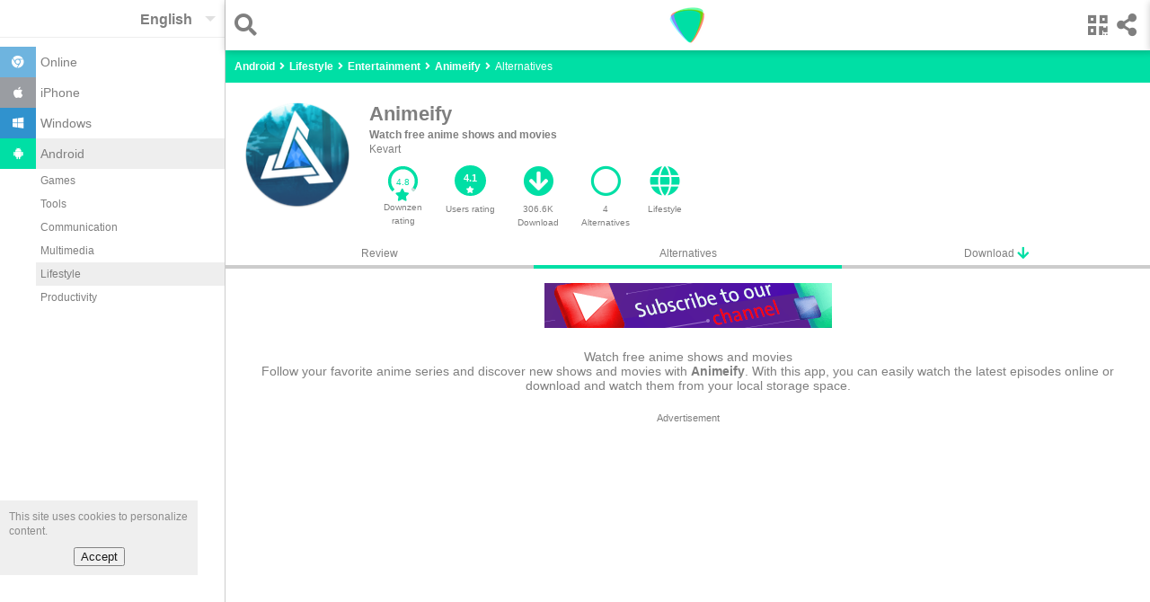

--- FILE ---
content_type: text/html
request_url: https://downzen.com/en/android/animeify/alternatives/
body_size: 12916
content:
<!DOCTYPE html><html dir="ltr" i-amphtml-layout="" i-amphtml-no-boilerplate="" lang="en" transformed="self;v=1" ⚡=""><head><style amp-runtime="" i-amphtml-version="012007242032002">html{overflow-x:hidden!important}html.i-amphtml-fie{height:100%!important;width:100%!important}html:not([amp4ads]),html:not([amp4ads]) body{height:auto!important}html:not([amp4ads]) body{margin:0!important}body{-webkit-text-size-adjust:100%;-moz-text-size-adjust:100%;-ms-text-size-adjust:100%;text-size-adjust:100%}html.i-amphtml-singledoc.i-amphtml-embedded{-ms-touch-action:pan-y pinch-zoom;touch-action:pan-y pinch-zoom}html.i-amphtml-fie>body,html.i-amphtml-singledoc>body{overflow:visible!important}html.i-amphtml-fie:not(.i-amphtml-inabox)>body,html.i-amphtml-singledoc:not(.i-amphtml-inabox)>body{position:relative!important}html.i-amphtml-ios-embed-legacy>body{overflow-x:hidden!important;overflow-y:auto!important;position:absolute!important}html.i-amphtml-ios-embed{overflow-y:auto!important;position:static}#i-amphtml-wrapper{overflow-x:hidden!important;overflow-y:auto!important;position:absolute!important;top:0!important;left:0!important;right:0!important;bottom:0!important;margin:0!important;display:block!important}html.i-amphtml-ios-embed.i-amphtml-ios-overscroll,html.i-amphtml-ios-embed.i-amphtml-ios-overscroll>#i-amphtml-wrapper{-webkit-overflow-scrolling:touch!important}#i-amphtml-wrapper>body{position:relative!important;border-top:1px solid transparent!important}#i-amphtml-wrapper+body{visibility:visible}#i-amphtml-wrapper+body .i-amphtml-lightbox-element,#i-amphtml-wrapper+body[i-amphtml-lightbox]{visibility:hidden}#i-amphtml-wrapper+body[i-amphtml-lightbox] .i-amphtml-lightbox-element{visibility:visible}#i-amphtml-wrapper.i-amphtml-scroll-disabled,.i-amphtml-scroll-disabled{overflow-x:hidden!important;overflow-y:hidden!important}amp-instagram{padding:54px 0px 0px!important;background-color:#fff}amp-iframe iframe{box-sizing:border-box!important}[amp-access][amp-access-hide]{display:none}[subscriptions-dialog],body:not(.i-amphtml-subs-ready) [subscriptions-action],body:not(.i-amphtml-subs-ready) [subscriptions-section]{display:none!important}amp-experiment,amp-live-list>[update]{display:none}amp-list[resizable-children]>.i-amphtml-loading-container.amp-hidden{display:none!important}amp-list [fetch-error],amp-list[load-more] [load-more-button],amp-list[load-more] [load-more-end],amp-list[load-more] [load-more-failed],amp-list[load-more] [load-more-loading]{display:none}amp-list[diffable] div[role=list]{display:block}amp-story-page,amp-story[standalone]{min-height:1px!important;display:block!important;height:100%!important;margin:0!important;padding:0!important;overflow:hidden!important;width:100%!important}amp-story[standalone]{background-color:#202125!important;position:relative!important}amp-story-page{background-color:#757575}amp-story .amp-active>div,amp-story .i-amphtml-loader-background{display:none!important}amp-story-page:not(:first-of-type):not([distance]):not([active]){transform:translateY(1000vh)!important}amp-autocomplete{position:relative!important;display:inline-block!important}amp-autocomplete>input,amp-autocomplete>textarea{padding:0.5rem;border:1px solid rgba(0,0,0,0.33)}.i-amphtml-autocomplete-results,amp-autocomplete>input,amp-autocomplete>textarea{font-size:1rem;line-height:1.5rem}[amp-fx^=fly-in]{visibility:hidden}amp-script[nodom]{position:fixed!important;top:0!important;width:1px!important;height:1px!important;overflow:hidden!important;visibility:hidden} /*# sourceURL=/css/ampdoc.css*/[hidden]{display:none!important}.i-amphtml-element{display:inline-block}.i-amphtml-blurry-placeholder{transition:opacity 0.3s cubic-bezier(0.0,0.0,0.2,1)!important;pointer-events:none}[layout=nodisplay]:not(.i-amphtml-element){display:none!important}.i-amphtml-layout-fixed,[layout=fixed][width][height]:not(.i-amphtml-layout-fixed){display:inline-block;position:relative}.i-amphtml-layout-responsive,[layout=responsive][width][height]:not(.i-amphtml-layout-responsive),[width][height][heights]:not([layout]):not(.i-amphtml-layout-responsive),[width][height][sizes]:not([layout]):not(.i-amphtml-layout-responsive){display:block;position:relative}.i-amphtml-layout-intrinsic,[layout=intrinsic][width][height]:not(.i-amphtml-layout-intrinsic){display:inline-block;position:relative;max-width:100%}.i-amphtml-layout-intrinsic .i-amphtml-sizer{max-width:100%}.i-amphtml-intrinsic-sizer{max-width:100%;display:block!important}.i-amphtml-layout-container,.i-amphtml-layout-fixed-height,[layout=container],[layout=fixed-height][height]:not(.i-amphtml-layout-fixed-height){display:block;position:relative}.i-amphtml-layout-fill,.i-amphtml-layout-fill.i-amphtml-notbuilt,[layout=fill]:not(.i-amphtml-layout-fill),body noscript>*{display:block;overflow:hidden!important;position:absolute;top:0;left:0;bottom:0;right:0}body noscript>*{position:absolute!important;width:100%;height:100%;z-index:2}body noscript{display:inline!important}.i-amphtml-layout-flex-item,[layout=flex-item]:not(.i-amphtml-layout-flex-item){display:block;position:relative;-ms-flex:1 1 auto;flex:1 1 auto}.i-amphtml-layout-fluid{position:relative}.i-amphtml-layout-size-defined{overflow:hidden!important}.i-amphtml-layout-awaiting-size{position:absolute!important;top:auto!important;bottom:auto!important}i-amphtml-sizer{display:block!important}@supports (aspect-ratio:1/1){i-amphtml-sizer.i-amphtml-disable-ar{display:none!important}}.i-amphtml-blurry-placeholder,.i-amphtml-fill-content{display:block;height:0;max-height:100%;max-width:100%;min-height:100%;min-width:100%;width:0;margin:auto}.i-amphtml-layout-size-defined .i-amphtml-fill-content{position:absolute;top:0;left:0;bottom:0;right:0}.i-amphtml-replaced-content,.i-amphtml-screen-reader{padding:0!important;border:none!important}.i-amphtml-screen-reader{position:fixed!important;top:0px!important;left:0px!important;width:4px!important;height:4px!important;opacity:0!important;overflow:hidden!important;margin:0!important;display:block!important;visibility:visible!important}.i-amphtml-screen-reader~.i-amphtml-screen-reader{left:8px!important}.i-amphtml-screen-reader~.i-amphtml-screen-reader~.i-amphtml-screen-reader{left:12px!important}.i-amphtml-screen-reader~.i-amphtml-screen-reader~.i-amphtml-screen-reader~.i-amphtml-screen-reader{left:16px!important}.i-amphtml-unresolved{position:relative;overflow:hidden!important}.i-amphtml-select-disabled{-webkit-user-select:none!important;-ms-user-select:none!important;user-select:none!important}.i-amphtml-notbuilt,[layout]:not(.i-amphtml-element),[width][height][heights]:not([layout]):not(.i-amphtml-element),[width][height][sizes]:not([layout]):not(.i-amphtml-element){position:relative;overflow:hidden!important;color:transparent!important}.i-amphtml-notbuilt:not(.i-amphtml-layout-container)>*,[layout]:not([layout=container]):not(.i-amphtml-element)>*,[width][height][heights]:not([layout]):not(.i-amphtml-element)>*,[width][height][sizes]:not([layout]):not(.i-amphtml-element)>*{display:none}amp-img:not(.i-amphtml-element)[i-amphtml-ssr]>img.i-amphtml-fill-content{display:block}.i-amphtml-notbuilt:not(.i-amphtml-layout-container),[layout]:not([layout=container]):not(.i-amphtml-element),[width][height][heights]:not([layout]):not(.i-amphtml-element),[width][height][sizes]:not([layout]):not(.i-amphtml-element){color:transparent!important;line-height:0!important}.i-amphtml-ghost{visibility:hidden!important}.i-amphtml-element>[placeholder],[layout]:not(.i-amphtml-element)>[placeholder],[width][height][heights]:not([layout]):not(.i-amphtml-element)>[placeholder],[width][height][sizes]:not([layout]):not(.i-amphtml-element)>[placeholder]{display:block;line-height:normal}.i-amphtml-element>[placeholder].amp-hidden,.i-amphtml-element>[placeholder].hidden{visibility:hidden}.i-amphtml-element:not(.amp-notsupported)>[fallback],.i-amphtml-layout-container>[placeholder].amp-hidden,.i-amphtml-layout-container>[placeholder].hidden{display:none}.i-amphtml-layout-size-defined>[fallback],.i-amphtml-layout-size-defined>[placeholder]{position:absolute!important;top:0!important;left:0!important;right:0!important;bottom:0!important;z-index:1}amp-img.i-amphtml-ssr:not(.i-amphtml-element)>[placeholder]{z-index:auto}.i-amphtml-notbuilt>[placeholder]{display:block!important}.i-amphtml-hidden-by-media-query{display:none!important}.i-amphtml-element-error{background:red!important;color:#fff!important;position:relative!important}.i-amphtml-element-error:before{content:attr(error-message)}i-amp-scroll-container,i-amphtml-scroll-container{position:absolute;top:0;left:0;right:0;bottom:0;display:block}i-amp-scroll-container.amp-active,i-amphtml-scroll-container.amp-active{overflow:auto;-webkit-overflow-scrolling:touch}.i-amphtml-loading-container{display:block!important;pointer-events:none;z-index:1}.i-amphtml-notbuilt>.i-amphtml-loading-container{display:block!important}.i-amphtml-loading-container.amp-hidden{visibility:hidden}.i-amphtml-element>[overflow]{cursor:pointer;position:relative;z-index:2;visibility:hidden;display:initial;line-height:normal}.i-amphtml-layout-size-defined>[overflow]{position:absolute}.i-amphtml-element>[overflow].amp-visible{visibility:visible}template{display:none!important}.amp-border-box,.amp-border-box *,.amp-border-box :after,.amp-border-box :before{box-sizing:border-box}amp-pixel{display:none!important}amp-analytics,amp-auto-ads,amp-story-auto-ads{position:fixed!important;top:0!important;width:1px!important;height:1px!important;overflow:hidden!important;visibility:hidden}html.i-amphtml-fie>amp-analytics{position:initial!important}[visible-when-invalid]:not(.visible),form [submit-error],form [submit-success],form [submitting]{display:none}amp-accordion{display:block!important}@media (min-width:1px){:where(amp-accordion>section)>:first-child{margin:0;background-color:#efefef;padding-right:20px;border:1px solid #dfdfdf}:where(amp-accordion>section)>:last-child{margin:0}}amp-accordion>section{float:none!important}amp-accordion>section>*{float:none!important;display:block!important;overflow:hidden!important;position:relative!important}amp-accordion,amp-accordion>section{margin:0}amp-accordion:not(.i-amphtml-built)>section>:last-child{display:none!important}amp-accordion:not(.i-amphtml-built)>section[expanded]>:last-child{display:block!important} /*# sourceURL=/css/ampshared.css*/</style><meta charset="utf-8"/><meta content="width=device-width" name="viewport"/><meta content="Downzen.com" property="og:site_name"/><meta content="en" property="og:locale"/><meta content="122244688190484" property="fb:app_id"/><meta content="all" name="robots"/><link href="/favicon.ico" rel="shortcut icon" type="image/x-icon"/><link href="/favicon.ico" rel="icon" type="image/x-icon"/><link href="/apple-icon-57x57.png" rel="apple-touch-icon" sizes="57x57"/><link href="/apple-icon-60x60.png" rel="apple-touch-icon" sizes="60x60"/><link href="/apple-icon-72x72.png" rel="apple-touch-icon" sizes="72x72"/><link href="/apple-icon-76x76.png" rel="apple-touch-icon" sizes="76x76"/><link href="/apple-icon-114x114.png" rel="apple-touch-icon" sizes="114x114"/><link href="/apple-icon-120x120.png" rel="apple-touch-icon" sizes="120x120"/><link href="/apple-icon-144x144.png" rel="apple-touch-icon" sizes="144x144"/><link href="/apple-icon-152x152.png" rel="apple-touch-icon" sizes="152x152"/><link href="/apple-icon-180x180.png" rel="apple-touch-icon" sizes="180x180"/><link href="/android-icon-192x192.png" rel="icon" sizes="192x192" type="image/png"/><link href="/favicon-32x32.png" rel="icon" sizes="32x32" type="image/png"/><link href="/favicon-96x96.png" rel="icon" sizes="96x96" type="image/png"/><link href="/favicon-16x16.png" rel="icon" sizes="16x16" type="image/png"/><link href="/manifest.json" rel="manifest"/><meta content="#ffffff" name="msapplication-TileColor"/><meta content="/ms-icon-144x144.png" name="msapplication-TileImage"/><meta content="#ffffff" name="theme-color"/><link href="/opensearch_en.xml" rel="search" title="Downzen.com" type="application/opensearchdescription+xml"/><link href="/en/android/animeify/alternatives/" rel="canonical" type="text/html"/><link href="/android/animeify/alternatives/" hreflang="ar" rel="alternate" type="text/html"/><link href="/en/android/animeify/alternatives/" hreflang="en" rel="alternate" type="text/html"/><link href="/fr/android/animeify/alternatives/" hreflang="fr" rel="alternate" type="text/html"/><link href="/de/android/animeify/alternatives/" hreflang="de" rel="alternate" type="text/html"/><link href="/es/android/animeify/alternatives/" hreflang="es" rel="alternate" type="text/html"/><title>Alternatives for Animeify on Android</title><meta content="Alternatives for Animeify Follow your favorite anime series and discover new shows and movies with Animeify. With this app, you can easily watch the latest episodes online or download and watch them from your local storage space." name="description"/><meta content="Alternatives for Animeify on Android" property="og:title"/><meta content="Alternatives for Animeify Follow your favorite anime series and discover new shows and movies with Animeify. With this app, you can easily watch the latest episodes online or download and watch them from your local storage space." property="og:description"/><meta content="https://st.downzen.com/dzni/screenshot/animeify-android-5f008a.png" property="og:image"/><meta content="website" property="og:type"/><meta content="https://downzen.com/en/android/animeify/alternatives/" property="og:url"/><script type="application/ld+json">
{"@context":"http://schema.org/",
"@type":"Review",
"datePublished":"2020-08-10",


"name":"Animeify ",
"url":"https://downzen.com/en/android/animeify/",
"description":"Watch free anime shows and movies",
"inLanguage":"en",
    "itemReviewed":{"@type":"MobileApplication",
        "name":"Animeify ",
        "sameAs":"https://play.google.com/store/apps/details?id=com.animeify.tv&amp;hl=en",
        "image":"https://st.downzen.com/dzni/images/125x125/photos/animeify-android-145-2da27d.png",
        "operatingSystem": "android",
            "softwareVersion":"1.4.5",
        "url":"https://downzen.com/en/android/animeify/",
        "description":"Watch free anime shows and movies",
        "datePublished":"2020-08-10",
        "interactionCount":"306609",
            "fileSize":"31201828",
           "screenshot":"https://st.downzen.com/dzni/images/300x150/screenshot/animeify-android-5f008a.png",
        "applicationCategory":"lifestyle",
        "applicationSubCategory":"Entertainment",
        "aggregateRating":{"@type":"AggregateRating",
        "ratingValue":"4.1",
        "bestRating":"5","worstRating":"0",
        "reviewCount":"855"},
        "offers":{"@type":"Offer",
            
            "price":"0.00",
             "priceCurrency":"USD"
            
             }
         },
         "author":{"@type":"Person",
         "name":"Ala Alsyed",
         "sameAs":""},
         "reviewRating":{"@type":"Rating",
        
        "ratingValue":"4.8",
        "bestRating":"5"
         },

           "publisher":{"@type":"Organization",
            "name":"Downzen.com",
            "sameAs":"https://downzen.com",
            "logo":{"@type":"ImageObject",
                    "height":"60",
                    "width":"600",
                    
                    "url":"https://st.downzen.com/dzni/media/Logo_60x600-c2e2876a.png"
                    }
            }
         }

    </script><script type="application/ld+json">
			 {
                 "@context": "https://schema.org",
                 "@type": "WebSite",
                 "url" : "https://downzen.com",
                 "potentialAction": {
                 "@type": "SearchAction",
                 "target": "https://downzen.com/en/android/search/{search_term_string}/",
                 "query-input": "required name=search_term_string"}
			 }
        </script><script type="application/ld+json">
            {
                "@context" : "http://schema.org",
                "@type" : "Organization",
                "name" : "Downzen.com",
                 "url" : "https://downzen.com",
                "logo" : {
                    "@type": "ImageObject",
                    "url": "https://st.downzen.com/dzni/media/Logo_60x600-c2e2876a.png"
                }
            }

        </script><link as="script" href="https://cdn.ampproject.org/v0.js" rel="preload"/><script async="" custom-element="amp-analytics" src="https://cdn.ampproject.org/v0/amp-analytics-0.1.js"></script><script async="" src="https://cdn.ampproject.org/v0.js"></script><script async="" custom-element="amp-carousel" src="https://cdn.ampproject.org/v0/amp-carousel-0.1.js"></script><script async="" custom-element="amp-lightbox" src="https://cdn.ampproject.org/v0/amp-lightbox-0.1.js"></script><script async="" custom-element="amp-form" src="https://cdn.ampproject.org/v0/amp-form-0.1.js"></script><script async="" custom-template="amp-mustache" src="https://cdn.ampproject.org/v0/amp-mustache-0.2.js"></script><script async="" custom-element="amp-sidebar" src="https://cdn.ampproject.org/v0/amp-sidebar-0.1.js"></script><script async="" custom-element="amp-bind" src="https://cdn.ampproject.org/v0/amp-bind-0.1.js"></script><script async="" custom-element="amp-list" src="https://cdn.ampproject.org/v0/amp-list-0.1.js"></script><script async="" custom-element="amp-social-share" src="https://cdn.ampproject.org/v0/amp-social-share-0.1.js"></script><script async="" custom-element="amp-animation" src="https://cdn.ampproject.org/v0/amp-animation-0.1.js"></script><script async="" custom-element="amp-web-push" src="https://cdn.ampproject.org/v0/amp-web-push-0.1.js"></script><script async="" custom-element="amp-user-notification" src="https://cdn.ampproject.org/v0/amp-user-notification-0.1.js"></script><script async="" custom-element="amp-install-serviceworker" src="https://cdn.ampproject.org/v0/amp-install-serviceworker-0.1.js"></script><script async="" custom-element="amp-ad" src="https://cdn.ampproject.org/v0/amp-ad-0.1.js"></script><script async="" custom-element="amp-auto-ads" src="https://cdn.ampproject.org/v0/amp-auto-ads-0.1.js"></script><link crossorigin="" href="https://fonts.gstatic.com" rel="dns-prefetch preconnect"/><link crossorigin="" href="https://fonts.googleapis.com" rel="dns-prefetch preconnect"/><link href="https://fonts.googleapis.com/css?family=Droid+Arabic+Naskh&amp;display=optional" rel="stylesheet"/><script async="" custom-element="amp-selector" src="https://cdn.ampproject.org/v0/amp-selector-0.1.js"></script><link href="https://use.fontawesome.com" rel="preconnect dns-prefetch"/><link href="https://use.fontawesome.com/releases/v5.0.7/css/all.css" rel="stylesheet"/><style amp-custom="">body { color: #7F7F7F; font-family: "Droid Arabic Naskh", Arial, Helvetica, sans-serif; font-size: 12px; line-height: 1.4em; font-display: optional; } select { color: #7F7F7F; } ::placeholder { color:#ccc; } h1, h2, h3 { line-height: 1.4em; } .cookie-disclaimer { background: #eee; opacity: .9; width: 200px; right: 0; padding: 10px 10px 0; bottom: 60px; } .cookie-disclaimer button { margin: 10px auto; display: block; } #share { transform: translateX(100%); position:fixed; background: #fff; top:0; z-index: 9999; right: 0; box-shadow: 0 2px 8px rgba(0,0,0,.2); } #share .sc { overflow: hidden; padding-top: 5px; } #share>.bk { float: right; padding: 15px; font-size: 25px; vertical-align: text-bottom; cursor: pointer; } a.anchor { display: block; position: relative; top: -56px; visibility: hidden; } .lightbox { background: rgba(256, 256, 256, 0.92); width: 100%; min-height: 100%; position: absolute; justify-content: center; } .sinfo { padding: 5px 20px 0; background: #fff; } .sinfo li { display: block; float: left; padding: 10px; background: #EDF4D7; margin: 0 10px 10px 0; } .sinfo a { color: #6B6E60; } .sitm { border-bottom: 2px solid #ccc; font-size: 25px; padding: 15px 10px 0 10px; margin: 0 10px; } .sitm > div { float: left; margin-right: 10px } .sitm input { background: none; font-size: 20px; color: #7F7F7F; padding: 5px 0 10px 5px; border: none; border-radius: 0; width: calc(100% - 30px); } .lightbox .sitm input { width: calc(100% - 75px); padding-right: 20px; } input:focus { outline: none; } .hcont { padding-top: 56px; background: #00DFA5; } header { height: 56px; position: fixed; width: 100%; background: #fff; z-index: 9; box-shadow: 0 2px 8px rgba(0, 0, 0, 0.2); right:0; } a { color: #7f7f7f; text-decoration: none; } .clearfix:after { content: "."; visibility: hidden; display: block; height: 0; clear: both; } ul, ol { list-style: none; margin: 0; padding: 0; } .topnav { text-align: center; } .side-menu { float: left; padding: 15px 5px 15px 15px; font-size: 25px; } .search { float: left; padding: 15px 15px 15px 5px; font-size: 25px; margin-left: 5px; } .share { float: right; font-size: 25px; padding: 15px 15px 15px 5px; } .qr-code { padding: 15px 5px 15px 15px; margin-left: 5px; } .topnav .logo { margin-top: 3px; position: absolute; left: 45%; left: calc(50% - 24px); } .sbtn { display: inline-block; vertical-align: top; } .sbtn > input { width: 30px; display: block; } .sbtn:before { content: "\f002"; font-weight: 900; font-family: "Font Awesome 5 Free"; display: inline-block; line-height: 1; position: absolute; } .ftr { padding: 10px; border-top: 1px solid #ccc; border-bottom: 1px solid #ccc; } .ftr amp-img { float: left; } .ftr li { float: left; display: block; white-space: nowrap; padding: 3px 15px 8px 0; } .ftr li a { font-size: .85em; font-weight: bold; } .sclm { float: right; } .sclm a { margin: 10px 10px 0; display: inline-block; width: 18px; } .ftr ul { list-style: none; margin: 0; padding: 0; display: inline-block; width: 185px; } .ftr .w { min-width: 90px; } .cpr { text-align: center; padding: 5px 0; background: #f9f9f9; } .hbreadcrumb { margin-top: 5px; } .breadcrumb a { color: #fff; font-weight: bold; } .breadcrumb { display: inline-block; color: #fff; margin-bottom: 10px; } .breadcrumb:before { content: '\f105'; font-weight: 900; font-family: "Font Awesome 5 Free"; margin: 0 5px; display: inline-block; } .breadcrumb:first-child:before { display: none } /* Remove focus */ .select-text:focus { outline: none; } /* Use custom arrow */ .select-text { appearance: none; -webkit-appearance: none; position: relative; background-color: transparent; padding: 13px 30px 10px 0; border: none; font-size: 16px; font-weight: bold; direction: ltr; z-index: 9; } .select:after { position: absolute; top: 18px; right : 10px; /* Styling the down arrow */ width: 0; height: 0; padding: 0; content: ''; border-left: 6px solid transparent; border-right: 6px solid transparent; border-top: 6px solid rgba(0, 0, 0, 0.12); } .select { position: relative; float: right; } .tol { border-bottom: 1px solid #eee; } .sidebar { width: 250px; background: #fff; } .clsbtn { display: inline-block; padding: 10px; font-size: 18px; } .sidebar ul { padding: 10px 0; font-size: 14px; } .sidebar ul .selected, .sidebar ul a:hover { background: #eee; } .sidebar ul ul { margin-left: 40px; font-size: 12px; padding: 0 0 10px; } .sidebar ul ul a { padding: 5px; } .sidebar li .ico { width: 20px; display: inline-block; padding: 10px; margin-right: 5px; text-align: center; } .sidebar li a { display: block; } .sidebar .fa-android { background: #00DFA5; color: #fff; } .sidebar .fa-windows { background: #3092CE; color: #fff; } .sidebar .fa-chrome { background: #6EB4DF; color: #fff; } .sidebar .fa-apple { background: #9A9DA2; color: #fff; } #sidebar-l { display: none; } .mid-nav ol { margin-left: 5px; } .auto-res amp-img,.auto-res div { display: inline-block; margin-right: 10px; vertical-align: middle; } .auto-res div { display: inline-block; vertical-align: middle; width: 230px; } .auto-res p{ margin: 0; } .auto-res{ padding-bottom: 10px; width: 300px; background: #fff; } code { font-family: Monaco, Consolas, "Andale Mono", "DejaVu Sans Mono", monospace; font-size: 95%; line-height: 140%; white-space: pre; white-space: pre-wrap; white-space: -moz-pre-wrap; white-space: -o-pre-wrap; background: #faf8f0; direction: ltr; text-align: left; display: block; padding: 10px; overflow-x: auto; margin-bottom: 5px; } .advertisement { font-size:11px; text-align: center; } .g-ads { height: 320px; } .g-ads-h { height: 100px; } .desk { display:none; } @media only screen and (min-width: 768px) { .cookie-disclaimer { bottom: 80px; } .desk { display:block; } .ftr ul { width: 250px; } .g-ads { height: 200px; } .mob { display:none; } #sidebar, .side-menu { display: none; } html { overflow-y: scroll; } #sidebar-l { display: block; left : -251px; position: absolute; } .wr { margin-left: 250px; border-left: 1px solid #ccc; position: relative; } header { width: calc(100% - 251px); } .main-content { min-height: 400px; } #search-lightbox { width: calc(100% - 251px); margin-left: 251px; } } /* tiles */ .amp-scrollable-carousel-slide:last-child {margin-right: 0;} .tile { position: relative; overflow: hidden; background:#fff; padding-bottom: 10px; display: inline-block; margin: 0 0 0 10px; } .tile:active { background-color: #eee; } .tile p { margin: 0; padding: 0 8px; overflow: hidden; text-overflow: ellipsis; line-height: 1.4em; } .tile .name { white-space: nowrap; font-weight: bold; font-size: 13px; text-align: center; padding: 5px; direction:ltr; overflow: hidden; text-overflow: ellipsis; } .tile .name.rtl { direction:rtl; } .tile { width: 259px; overflow:hidden; }.tile .desc { white-space: normal; overflow: hidden; height: 35px; } .tile .wimg { float:left; margin: 0 5px; } .tile .limg { margin-bottom:5px; } .s.tile { padding:10px; width: 120px; } .s.tile .desc { text-align: center; } .score-bg { fill: none; stroke: #00DFA5; stroke-width: 5; stroke-dasharray: 100; stroke-dashoffset: 0; } .score-n { fill: #00DFA5; } .score-v { fill: none; stroke: #d3d6d6; stroke-width: 5; stroke-dasharray: 100; } .info { position:relative; padding-top: 10px; text-align: left; } .ratc { width: 40px; position:relative; display: inline-block; } .ratc>span { position: absolute; top:68%; left:30%; color: #00DFA5; } .app-carousel { direction:ltr; } .app-carousel p { direction:ltr; } div.siz { position: absolute; bottom:15px; right: 5px; direction:ltr; } /* tiles */ .disclaimer { padding: 20px; background: #FFFACD; font-style: italic; } .fph, .fr-desc { padding: 20px 10px; font-size: 14px; line-height: normal; } .revcont { text-align: center; padding-top: 20px; } .revcont h1, .revcont h2 { margin: 0; display: inline-block; font-size: 22px; } .revcont h2 { font-size: 18px; } .revcont p { margin: 0px; } .appmta { display: flex; max-width: 500px; margin: 10px auto; line-height: 15px; overflow-x: auto; } .itm { flex: 1 1 0; padding: 10px; text-align: center; } .itm i { font-size: 34px; margin-bottom: 7px; color: #00DFA5; } .tabs > .itm i { font-size: 15px; vertical-align: top; margin: 0; } .tabs > .itm { border-bottom: 4px solid #ccc; padding: 0; } .tabs a, .tabs span { display: block; padding: 5px; } .itm>a>div { overflow: hidden; text-overflow: ellipsis; } .tabs { display: flex; flex-wrap: wrap; } .tabs .selected { border-bottom: 4px solid #00DFA5; } .ratc { position: relative; display: inline-block; width: 35px; font-size: 14px; } .ratc > span { position: absolute; top: 68%; left: 25%; } .mid-nav { text-align: left; padding: 5px 5px 0 5px; } .bk-btn { position: fixed; bottom: 70px; background: #ddd; right: 100px; left: 100px; padding: 10px 0; max-width: 500px; margin: 0 auto; text-align: center; cursor:pointer; } .chk-i { float: left; text-align: left; font-weight: bold; margin: 10px; margin-right: 20px; } .chk-i+div { height: 100px; overflow: hidden; overflow-x: auto; margin: 10px; text-align: left; direction: ltr; } .chk-i+div>div { white-space: nowrap; } .ovl { position:absolute; width: 100%; height: 100%; background: rgba(0,0,0,.7); } .ch-cont { text-align: left; position: absolute; top: 20px; right: 20px; left: 20px; bottom: 60px; background:#fff; padding: 10px 20px 60px 20px; overflow: auto; max-width: 600px; margin: 0 auto; } .ch-cont a { color:#00DFA5; font-weight:bold; } .ch-cont .clsbtn { display: block; text-align: center; margin-bottom: 10px; } .ch-title { overflow: hidden; height: 60px; margin: 0 auto; } .ch-title h2 { display:block; margin: 0; line-height: 1em; } .ch-title amp-img { float: left; margin-right: 10px; } .ol-prm { text-align: left; margin: 0 20px; direction: ltr; padding: 20px; list-style: decimal; overflow-x: auto; } .ainfo span { color: #00DFA5; cursor: pointer; } .r-list li { text-align: left; padding: 5px 0; margin-bottom: 5px; background: #00DFA5; width:0; } .r-list li.r1 { margin-bottom: 0; } .r-list li span{ color: #666; mix-blend-mode: difference; margin: 0 5px; } .r-list { display: inline-block; width: 150px; width: calc(100% - 130px); margin-left: 40px; vertical-align: middle; background: #eee; } .r-list li:before { position: absolute; margin-left: -25px; color: #00DFA5; font-size: 12px; font-weight: bold; } .r-list li.r5 { width:57.0%; } .r-list li.r5:before { content: '5 ★'; } .r-list li.r4 { width:10.2%; } .r-list li.r4:before { content: '4 ★'; } .r-list li.r3 { width:23.0%; } .r-list li.r3:before { content: '3 ★'; } .r-list li.r2 { width:9.8%; } .r-list li.r2:before { content: '2 ★'; } .r-list li.r1 { width:0.0%; } .r-list li.r1:before { content: '1 ★'; } .rt { padding: 10px 0 60px 0; } .rt>b { margin: 10px 50px 20px 20px; display: block; text-align: center; } .rt amp-img { vertical-align: middle; } .rt .ch-title { height: auto; margin: 0 20px; } .rt .ratc { width: 80px; font-size: 18px; vertical-align: middle; } .rt .ratc>span { left: 35%; } .rt>.ch-title>div { vertical-align: middle; margin-left: 58px; } .rt-d { padding:20px; } .rating { display: inline-block; padding: 0; border: none; unicode-bidi: bidi-override; direction: rtl; text-align: left; user-select: none; font-size: 2.5em; cursor: pointer; -webkit-tap-highlight-color: rgba(0,0,0,0); -webkit-tap-highlight-color: transparent; } .rating > label { display: inline-block; position: relative; width: 1.1em; width: calc(var(--star-size) / 3 * 1.1em); } .rating > *:hover,.rating > *:hover ~ label,.rating:not(:hover) > input:checked ~ label { color: transparent; cursor: inherit; } .rating > *:hover:before,.rating > *:hover ~ label:before,.rating:not(:hover) > input:checked ~ label:before { content: "★"; position: absolute; left: 0; color: #00DFA5; } .rating > input { position: relative; transform: scale(3); transform: scale(var(--star-size)); top: -0.5em; top: calc(var(--star-size) / 6 * -1em); margin-left: -2.5em; margin-left: calc(var(--star-size) / 6 * -5em); z-index: 2; opacity: 0; font-size: 10px; } form.amp-form-submit-error [submit-error] { color: red; } .str-l2 { font-size: 1.1em; } .str-l3 { font-size: 1.2em; } .str-l4 { font-size: 1.3em; } .str-l5 { font-size: 1.4em; } #rating { text-align: center; } .u-rate { cursor:pointer; } .u-rate>div { background: #00DFA5; color: #fff; padding-top: 8px; border-radius: 40px; width: 35px; height: 26px; margin: 0 auto; font-weight: bold; font-size: 11px; line-height: 12px; margin-bottom: 7px; } .u-rate i { font-size: 8px; color: #fff; } .rev-sub .itm { font-size: 10px; } .rev-sub .itm a { display:block; } #qr-box .ch-cont { text-align: center; padding: 0 20px; } .content table { border-collapse: collapse; } .content td { border: 1px solid black; padding: 5px; } @media only screen and (min-width: 768px) { .revcont > amp-img { float: left; margin: 0 20px; } .rev-sub { text-align: left; } .rev-sub .appmta { display: inline-block; margin: 0; padding: 0; } .rev-sub .itm { width: auto; float: left; max-width: 55px; } } table { border-collapse:separate; border-right: 1px solid #ccc; border-top: 2px solid #ccc; } tr td:nth-child(even) { background: #f9f9f9; } td ul { list-style-type: disc; text-align: left; padding-left: 15px; } td a i { margin-right:5px; } td li { margin-bottom:8px; } tr td { border-bottom:1px solid #ccc; padding:10px; vertical-align: top; min-width: 120px; } th.fir { border-top: 2px solid #ccc; margin-top: -1px; } td, th { margin:0; } .com-tb { overflow-x: scroll; margin-left: 116px; overflow-y: visible; padding-bottom: 10px; } .headcol { position:absolute; width: 96px; left:0; top:auto; border-top-width:3px; /*only relevant for first row*/ margin-top:5px; /*compensate for top border*/ padding: 0 10px; } /* Styles for the flex layout based tabs */ .revcont h2 { text-align: left; display: block; margin: 10px; } h2.com-h { margin-top:50px; } .alt { display: flex; flex-wrap: wrap; margin: 10px; } .alt [role=tab] { flex-grow: 1; /* custom styling, feel free to change */ text-align: center; background: #eee; padding: 10px; font-weight: bold; font-size: 12px; } .alt [role=tab][selected] { outline: none; color: #00DFA5; /* custom styling, feel free to change */ } .alt [role=tabpanel] { display: none; width: 100%; order: 1; text-align: left; } .alt [role=tab][selected] + [role=tabpanel] { display: block; } .tile { display: block; margin: 10px 0 0; border-bottom: solid 2px #eee; width: auto; } .tile .name { text-align: left; padding: 0 8px; } .tile p { line-height: normal; } .tile .desc { height: auto; } .tile > div { margin-left: 58px; font-size: 15px; padding: 8px 6px 0; } .tile > div > a { margin-right: 15px; display: inline-block; } .no-res { text-align: center; margin: 20px 10px; font-size: 14px; } .os ul { display:block; } .os li { display:inline-block; margin-right:10px; } .app-list a { display:block; margin-bottom:10px; margin-left:10px; }</style></head><body><amp-auto-ads class="i-amphtml-layout-container" data-ad-client="ca-pub-5496760715406653" i-amphtml-layout="container" type="adsense"></amp-auto-ads><amp-web-push class="i-amphtml-layout-nodisplay" helper-iframe-url="https://downzen.com/amp-helper-frame.html?appId=5967e339-9ab4-4d28-9220-b9186d104097" hidden="hidden" i-amphtml-layout="nodisplay" id="amp-web-push" layout="nodisplay" permission-dialog-url="https://downzen.com/amp-permission-dialog.html?appId=5967e339-9ab4-4d28-9220-b9186d104097" service-worker-url="https://downzen.com/serviceworker.js?appId=5967e339-9ab4-4d28-9220-b9186d104097&amp;v=34"></amp-web-push><amp-sidebar class="sidebar i-amphtml-layout-nodisplay" hidden="hidden" i-amphtml-layout="nodisplay" id="sidebar" layout="nodisplay" side="left"><div class="tol"><div class="clsbtn" on="tap:sidebar.close" role="button" tabindex="0"><i class="fas fa-arrow-left"></i></div><div class="select"><select class="select-text" on="change:AMP.navigateTo(url=event.value)"><option value="/android/animeify/alternatives/">العربيّة</option><option selected="" value="/en/android/animeify/alternatives/">English</option><option value="/fr/android/animeify/alternatives/">français</option><option value="/de/android/animeify/alternatives/">Deutsch</option><option value="/es/android/animeify/alternatives/">español</option></select></div></div><ul><li><a href="/en/online/"><span class="ico fab fa-chrome"></span><span>Online</span></a></li><li><a href="/en/iphone/"><span class="ico fab fa-apple"></span><span>iPhone</span></a></li><li><a href="/en/windows/"><span class="ico fab fa-windows"></span><span>Windows</span></a></li><li><a class="selected" href="/en/android/"><span class="ico fab fa-android"></span><span>Android</span></a><ul><li><a href="/en/android/games/">Games</a></li><li><a href="/en/android/tools/">Tools</a></li><li><a href="/en/android/communication/">Communication</a></li><li><a href="/en/android/multimedia/">Multimedia</a></li><li><a href="/en/android/lifestyle/">Lifestyle</a></li><li><a href="/en/android/productivity/">Productivity</a></li></ul></li></ul></amp-sidebar><div class="wr"><div id="share"><div class="bk" on="tap:show-share.start,show-share.reverse" role="button" tabindex="0"><i class="fas fa-arrow-right"></i></div><div class="sc"><amp-social-share class="i-amphtml-layout-fixed i-amphtml-layout-size-defined" height="44" i-amphtml-layout="fixed" style="width:40px;height:44px;" type="system" width="40"></amp-social-share><amp-social-share class="i-amphtml-layout-fixed i-amphtml-layout-size-defined" height="44" i-amphtml-layout="fixed" style="width:40px;height:44px;" type="email" width="40"></amp-social-share><amp-social-share class="i-amphtml-layout-fixed i-amphtml-layout-size-defined" data-param-app_id="122244688190484" height="44" i-amphtml-layout="fixed" style="width:40px;height:44px;" type="facebook" width="40"></amp-social-share><amp-social-share class="i-amphtml-layout-fixed i-amphtml-layout-size-defined" height="44" i-amphtml-layout="fixed" style="width:40px;height:44px;" type="twitter" width="40"></amp-social-share><amp-social-share class="i-amphtml-layout-fixed i-amphtml-layout-size-defined" height="44" i-amphtml-layout="fixed" style="width:40px;height:44px;" type="whatsapp" width="40"></amp-social-share></div></div><div class="sidebar" id="sidebar-l"><div class="tol clearfix"><div class="select"><select class="select-text" on="change:AMP.navigateTo(url=event.value)"><option value="/android/animeify/alternatives/">العربيّة</option><option selected="" value="/en/android/animeify/alternatives/">English</option><option value="/fr/android/animeify/alternatives/">français</option><option value="/de/android/animeify/alternatives/">Deutsch</option><option value="/es/android/animeify/alternatives/">español</option></select></div></div><ul><li><a href="/en/online/"><span class="ico fab fa-chrome"></span><span>Online</span></a></li><li><a href="/en/iphone/"><span class="ico fab fa-apple"></span><span>iPhone</span></a></li><li><a href="/en/windows/"><span class="ico fab fa-windows"></span><span>Windows</span></a></li><li><a class="selected" href="/en/android/"><span class="ico fab fa-android"></span><span>Android</span></a><ul><li><a href="/en/android/games/">Games</a></li><li><a href="/en/android/tools/">Tools</a></li><li><a href="/en/android/communication/">Communication</a></li><li><a href="/en/android/multimedia/">Multimedia</a></li><li><a class="selected" href="/en/android/lifestyle/">Lifestyle</a></li><li><a href="/en/android/productivity/">Productivity</a></li></ul></li></ul></div><amp-lightbox class="i-amphtml-layout-nodisplay" hidden="hidden" i-amphtml-layout="nodisplay" id="search-lightbox" layout="nodisplay" on="lightboxOpen:searchinput.focus" scrollable=""><div class="lightbox"><div class="sitm"><div on="tap:search-lightbox.close" role="button" tabindex="0"><i class="fas fa-arrow-left"></i></div><form action="/en/android/search/" method="get" target="_top"><label class="sbtn" for="search-submit"><input id="search-submit" type="submit" value=""/></label><amp-state class="i-amphtml-layout-container" i-amphtml-layout="container" id="xhrurl"><script type="application/json"> "/en/android/xhr/search/?type=app&q=" </script></amp-state><input autocomplete="off" id="searchinput" name="q" on="input-throttled:AMP.setState({ searchterm: event.value })" placeholder="Enter app or game name" required="" type="search"/><input id="searchtype" name="type" required="" type="hidden" value="app"/></form></div><div class="sinfo"><amp-list [src]="xhrurl+searchterm" binding="no" class="i-amphtml-layout-fixed i-amphtml-layout-size-defined" height="275" i-amphtml-layout="fixed" items="." single-item="" src="/android/xhr/search/" style="width:300px;height:275px;" width="300"><template type="amp-mustache">{{#items}}<div class="auto-res">{{#url_en}} <a href="{{url_en}}" rel="nofollow">{{/url_en}} {{^url_en}}</a><a href="{{url}}" rel="nofollow">{{/url_en}} {{#icon_name}}<amp-img alt="{{text}}" height="40" src="https://st.downzen.com/dzni/images/48x48/{{icon_name}}" width="40"></amp-img>{{/icon_name}}<div><b>{{text}}</b> {{#small_description_en}}<p>{{small_description_en}}</p>{{/small_description_en}}</div></a></div>{{/items}} {{^items}}<h2>Trending searches</h2><ul class="clearfix"></ul>{{/items}}</template></amp-list></div></div></amp-lightbox><header><div class="topnav clearfix"><div class="side-menu" on="tap:sidebar.toggle" role="button" tabindex="0"><i class="fas fa-bars"></i></div><div class="search" on="tap:search-lightbox" role="button" tabindex="1"><i class="fas fa-search"></i></div><div class="logo"><a href="/en/android/" title="Downzen.com"><amp-img alt="Downzen.com" class="i-amphtml-layout-fixed i-amphtml-layout-size-defined" height="48" i-amphtml-layout="fixed" src="https://st.downzen.com/dzni/images/48x48/media/ms-icon-310x310-s-438395ce.png" style="width:48px;height:48px;" width="48"></amp-img></a></div><div class="share" on="tap:show-share.start" role="button" tabindex="2"><i class="fas fa-share-alt"></i></div><div class="share qr-code" on="tap:qr-box" role="button" tabindex="3"><i class="fas fa-qrcode"></i></div></div></header><div class="hcont"><div class="mid-nav"><ol class="hbreadcrumb" itemscope="" itemtype="https://schema.org/BreadcrumbList"><li class="breadcrumb" itemprop="itemListElement" itemscope="" itemtype="https://schema.org/ListItem"><a href="/en/android/" itemprop="item" title="Downzen.com"><span itemprop="name">Android</span></a><meta content="1" itemprop="position"/></li><li class="breadcrumb" itemprop="itemListElement" itemscope="" itemtype="https://schema.org/ListItem"><a href="/en/android/lifestyle/" itemprop="item" title="Lifestyle"><span itemprop="name">Lifestyle</span></a><meta content="2" itemprop="position"/></li><li class="breadcrumb" itemprop="itemListElement" itemscope="" itemtype="https://schema.org/ListItem"><a href="/en/android/lifestyle/entertainment/" itemprop="item" title="Entertainment"><span itemprop="name">Entertainment</span></a><meta content="3" itemprop="position"/></li><li class="breadcrumb" itemprop="itemListElement" itemscope="" itemtype="https://schema.org/ListItem"><a href="/en/android/animeify/" itemprop="item" title="Animeify"><span itemprop="name">Animeify</span></a><meta content="4" itemprop="position"/></li><li class="breadcrumb" itemprop="itemListElement" itemscope="" itemtype="https://schema.org/ListItem"><span itemprop="name">Alternatives</span><meta content="5" itemprop="position"/></li></ol></div></div><div class="main-content"><div class="revcont"><amp-img alt="Animeify" class="i-amphtml-layout-fixed i-amphtml-layout-size-defined" data-hero="" height="120" i-amphtml-layout="fixed" i-amphtml-ssr="" src="https://st.downzen.com/dzni/images/125x125/photos/animeify-android-145-2da27d.png" style="width:120px;height:120px;" width="120"><img alt="Animeify" class="i-amphtml-fill-content i-amphtml-replaced-content" decoding="async" src="https://st.downzen.com/dzni/images/125x125/photos/animeify-android-145-2da27d.png"/></amp-img><div class="rev-sub"><div dir="ltr"><h1>Animeify</h1></div><p><b>Watch free anime shows and movies</b></p><p dir="ltr"><a href="/en/android/publisher/Kevart/">Kevart</a></p><div class="appmta"><div class="itm"><div class="ratc"><svg enable-background="new 0 0 50 50" version="1.1" viewBox="0 0 50 50" x="0" xml:space="preserve" xmlns="http://www.w3.org/2000/svg" y="0"><path class="score-bg" d="M40 40c8.3-8.3 8.3-21.7 0-30s-21.7-8.3-30 0 -8.3 21.7 0 30" fill="none" stroke-miterlimit="10" stroke-width="6"></path><path class="score-v" d="M40 40c8.3-8.3 8.3-21.7 0-30s-21.7-8.3-30 0 -8.3 21.7 0 30" fill="none" stroke-dashoffset="96" stroke-miterlimit="10" stroke-width="6"></path><text class="score-n" text-anchor="middle" transform="matrix(1 0 0 1 25 31.0837)">4.8</text></svg><span class="fas fa-star"></span></div><div>Downzen rating</div></div><div class="u-rate itm" on="tap:rate-box" role="button" tabindex="4"><div><div>4.1</div><i class="fas fa-star"></i></div><span>Users rating</span></div><div class="itm"><a href="/en/android/animeify/download/"><i class="fas fa-arrow-circle-down"></i><div>306.6K Download</div></a></div><div class="itm"><a href="/en/android/animeify/alternatives/"><i class="far fa-circle"></i><div>4 Alternatives</div></a></div><div class="itm"><a href="/en/android/lifestyle/"><i class="fas fa-globe"></i><div>Lifestyle</div></a></div></div></div><div class="tabs"><div class="itm"><a href="/en/android/animeify/">Review</a></div><div class="itm selected"><span>Alternatives</span></div><div class="itm"><a href="/en/android/animeify/download/">Download <i class="fa fa-arrow-down"></i></a></div></div><article><br/><a href="https://www.youtube.com/channel/UCRqoTwEsALkHMuzs7FK-8OQ?sub_confirmation=1" target="_blank"><amp-img alt="subscribe to downzen channel on youtube" class="i-amphtml-layout-fixed i-amphtml-layout-size-defined" height="50" i-amphtml-layout="fixed" src="https://st.downzen.com/dzni/media/yt-downzen-en-b2aab8bb.png" style="width:320px;height:50px;" width="320"></amp-img></a><p class="fr-desc">Watch free anime shows and movies <br/> Follow your favorite anime series and discover new shows and movies with <b>Animeify</b>. With this app, you can easily watch the latest episodes online or download and watch them from your local storage space.</p><div class="advertisement">Advertisement</div><amp-ad class="g-ads i-amphtml-layout-fixed i-amphtml-layout-size-defined" data-ad-client="ca-pub-5496760715406653" data-ad-format="auto" data-ad-slot="6345285763" data-auto-format="rspv" data-full-width="" height="320" i-amphtml-layout="fixed" style="width:100vw;height:320px;" type="adsense" width="100vw"><div overflow=""></div></amp-ad><br/><h2>Alternatives for Animeify</h2><amp-selector class="alt i-amphtml-layout-container" i-amphtml-layout="container" role="tablist"><div aria-controls="tabpanel1" id="tab1" option="" role="tab">All</div><div aria-labelledby="tab1" id="tabpanel1" role="tabpanel"><div class="tile" role="listitem" title="Animeify"><a href="/en/android/animeify/"><amp-img alt="Animeify" class="wimg i-amphtml-layout-fixed i-amphtml-layout-size-defined" height="48" i-amphtml-layout="fixed" src="https://st.downzen.com/dzni/images/48x48/photos/animeify-android-145-2da27d.png" style="width:48px;height:48px;" width="48"></amp-img><p class="name">Animeify</p><p class="desc">Watch free anime shows and movies</p></a><div><a href="/en/android/animeify/"><i class="fab fa-android"></i></a></div></div><div class="tile" role="listitem" title="Cartoon Network App"><a href="/en/android/cartoon-network-app/download/"><amp-img alt="Cartoon Network App" class="wimg i-amphtml-layout-fixed i-amphtml-layout-size-defined" height="48" i-amphtml-layout="fixed" src="https://st.downzen.com/dzni/images/48x48/photos/cartoon-network-app-android-420-20250718-ffaab5.png" style="width:48px;height:48px;" width="48"></amp-img><p class="name">Cartoon Network App</p><p class="desc"></p></a><div><a href="/en/android/cartoon-network-app/"><i class="fab fa-android"></i></a></div></div><div class="tile" role="listitem" title="Magic Kinder Official App - Free Family Games"><a href="/en/android/magic-kinder-free-kids-games/download/"><amp-img alt="Magic Kinder Official App - Free Family Games" class="wimg i-amphtml-layout-fixed i-amphtml-layout-size-defined" height="48" i-amphtml-layout="fixed" src="https://st.downzen.com/dzni/images/48x48/photos/magic-kinder-free-kids-games-android-71140-64c1ee.png" style="width:48px;height:48px;" width="48"></amp-img><p class="name">Magic Kinder Official App - Free Family Games</p><p class="desc"></p></a><div><a href="/en/android/magic-kinder-free-kids-games/"><i class="fab fa-android"></i></a></div></div><div class="tile" role="listitem" title="Spacetoon Go"><a href="/en/android/spacetoon-go/download/"><amp-img alt="Spacetoon Go" class="wimg i-amphtml-layout-fixed i-amphtml-layout-size-defined" height="48" i-amphtml-layout="fixed" src="https://st.downzen.com/dzni/images/48x48/photos/spacetoon-go-android-2507-ebc0e8.png" style="width:48px;height:48px;" width="48"></amp-img><p class="name">Spacetoon Go</p><p class="desc"></p></a><div><a href="/en/android/spacetoon-go/"><i class="fab fa-android"></i></a></div></div><div class="tile" role="listitem" title="جزيرة سن توب Suntop Island"><a href="/en/android/suntop-island/download/"><amp-img alt="جزيرة سن توب Suntop Island" class="wimg i-amphtml-layout-fixed i-amphtml-layout-size-defined" height="48" i-amphtml-layout="fixed" src="https://st.downzen.com/dzni/images/48x48/photos/suntop-island-android-102.png" style="width:48px;height:48px;" width="48"></amp-img><p class="name">جزيرة سن توب Suntop Island</p><p class="desc"></p></a><div><a href="/en/android/suntop-island/"><i class="fab fa-android"></i></a></div></div></div><div aria-controls="tabpanel2" id="tab2" option="" role="tab" selected="">Android</div><div aria-labelledby="tab2" id="tabpanel2" role="tabpanel"><div class="tile" role="listitem" title="Animeify"><a href="/en/android/animeify/"><amp-img alt="Animeify" class="wimg i-amphtml-layout-fixed i-amphtml-layout-size-defined" height="48" i-amphtml-layout="fixed" src="https://st.downzen.com/dzni/images/48x48/photos/animeify-android-145-2da27d.png" style="width:48px;height:48px;" width="48"></amp-img><p class="name">Animeify</p><p class="desc">Watch free anime shows and movies</p></a><div><a href="/en/android/animeify/"><i class="fab fa-android"></i></a></div></div><div class="tile" role="listitem" title="Cartoon Network App"><a href="/en/android/cartoon-network-app/download/"><amp-img alt="Cartoon Network App" class="wimg i-amphtml-layout-fixed i-amphtml-layout-size-defined" height="48" i-amphtml-layout="fixed" src="https://st.downzen.com/dzni/images/48x48/photos/cartoon-network-app-android-420-20250718-ffaab5.png" style="width:48px;height:48px;" width="48"></amp-img><p class="name">Cartoon Network App</p><p class="desc"></p></a><div><a href="/en/android/cartoon-network-app/"><i class="fab fa-android"></i></a></div></div><div class="tile" role="listitem" title="Magic Kinder Official App - Free Family Games"><a href="/en/android/magic-kinder-free-kids-games/download/"><amp-img alt="Magic Kinder Official App - Free Family Games" class="wimg i-amphtml-layout-fixed i-amphtml-layout-size-defined" height="48" i-amphtml-layout="fixed" src="https://st.downzen.com/dzni/images/48x48/photos/magic-kinder-free-kids-games-android-71140-64c1ee.png" style="width:48px;height:48px;" width="48"></amp-img><p class="name">Magic Kinder Official App - Free Family Games</p><p class="desc"></p></a><div><a href="/en/android/magic-kinder-free-kids-games/"><i class="fab fa-android"></i></a></div></div><div class="tile" role="listitem" title="Spacetoon Go"><a href="/en/android/spacetoon-go/download/"><amp-img alt="Spacetoon Go" class="wimg i-amphtml-layout-fixed i-amphtml-layout-size-defined" height="48" i-amphtml-layout="fixed" src="https://st.downzen.com/dzni/images/48x48/photos/spacetoon-go-android-2507-ebc0e8.png" style="width:48px;height:48px;" width="48"></amp-img><p class="name">Spacetoon Go</p><p class="desc"></p></a><div><a href="/en/android/spacetoon-go/"><i class="fab fa-android"></i></a></div></div><div class="tile" role="listitem" title="جزيرة سن توب Suntop Island"><a href="/en/android/suntop-island/download/"><amp-img alt="جزيرة سن توب Suntop Island" class="wimg i-amphtml-layout-fixed i-amphtml-layout-size-defined" height="48" i-amphtml-layout="fixed" src="https://st.downzen.com/dzni/images/48x48/photos/suntop-island-android-102.png" style="width:48px;height:48px;" width="48"></amp-img><p class="name">جزيرة سن توب Suntop Island</p><p class="desc"></p></a><div><a href="/en/android/suntop-island/"><i class="fab fa-android"></i></a></div></div></div><div aria-controls="tabpanel3" id="tab3" option="" role="tab">iPhone</div><div aria-labelledby="tab3" id="tabpanel3" role="tabpanel"><div class="no-res">No alternatives found for this operating system!</div></div><div aria-controls="tabpanel4" id="tab4" option="" role="tab">Windows</div><div aria-labelledby="tab4" id="tabpanel3" role="tabpanel"><div class="no-res">No alternatives found for this operating system!</div></div><div aria-controls="tabpanel5" id="tab5" option="" role="tab">Online</div><div aria-labelledby="tab5" id="tabpanel3" role="tabpanel"><div class="no-res">No alternatives found for this operating system!</div></div></amp-selector><h2 class="com-h">Comparison Table</h2><div class="com-tb"><table cellspacing="0"><tbody><tr><th class="headcol fir"></th><td><a href="/en/android/animeify/"><amp-img alt="Animeify" class="wimg i-amphtml-layout-fixed i-amphtml-layout-size-defined" height="48" i-amphtml-layout="fixed" src="https://st.downzen.com/dzni/images/48x48/photos/animeify-android-145-2da27d.png" style="width:48px;height:48px;" width="48"></amp-img><br/><b>Animeify</b></a></td><td><a href="/en/android/cartoon-network-app/download/"><amp-img alt="Cartoon Network App" class="wimg i-amphtml-layout-fixed i-amphtml-layout-size-defined" height="48" i-amphtml-layout="fixed" src="https://st.downzen.com/dzni/images/48x48/photos/cartoon-network-app-android-420-20250718-ffaab5.png" style="width:48px;height:48px;" width="48"></amp-img><br/><b>Cartoon Network App</b></a></td><td><a href="/en/android/magic-kinder-free-kids-games/download/"><amp-img alt="Magic Kinder Official App - Free Family Games" class="wimg i-amphtml-layout-fixed i-amphtml-layout-size-defined" height="48" i-amphtml-layout="fixed" src="https://st.downzen.com/dzni/images/48x48/photos/magic-kinder-free-kids-games-android-71140-64c1ee.png" style="width:48px;height:48px;" width="48"></amp-img><br/><b>Magic Kinder Official App - Free Family Games</b></a></td><td><a href="/en/android/spacetoon-go/download/"><amp-img alt="Spacetoon Go" class="wimg i-amphtml-layout-fixed i-amphtml-layout-size-defined" height="48" i-amphtml-layout="fixed" src="https://st.downzen.com/dzni/images/48x48/photos/spacetoon-go-android-2507-ebc0e8.png" style="width:48px;height:48px;" width="48"></amp-img><br/><b>Spacetoon Go</b></a></td><td><a href="/en/android/suntop-island/download/"><amp-img alt="جزيرة سن توب Suntop Island" class="wimg i-amphtml-layout-fixed i-amphtml-layout-size-defined" height="48" i-amphtml-layout="fixed" src="https://st.downzen.com/dzni/images/48x48/photos/suntop-island-android-102.png" style="width:48px;height:48px;" width="48"></amp-img><br/><b>جزيرة سن توب Suntop Island</b></a></td></tr><tr><th class="headcol">Description</th><td>Watch free anime shows and movies</td><td></td><td></td><td></td><td></td></tr><tr><th class="headcol">The good</th><td><ul><li>Easy and clean user interface.</li><li>A favorite list for the animes you like to follow.</li><li>Watch and download in different qualities from different servers.</li><li>Customized notifications about your favorite animes.</li></ul></td><td><ul></ul></td><td><ul></ul></td><td><ul></ul></td><td><ul></ul></td></tr><tr><th class="headcol">The bad</th><td class="good"><ul><li>Does not support subtitles in many languages.</li></ul></td><td class="good"><ul></ul></td><td class="good"><ul></ul></td><td class="good"><ul></ul></td><td class="good"><ul></ul></td></tr><tr><th class="headcol">Downzen rating</th><td>4.8</td><td>5.0</td><td>4.8</td><td>4.2</td><td>3.0</td></tr><tr><th class="headcol">Users rating</th><td>4.1</td><td>3.5</td><td>3.7</td><td>4.1</td><td>3.8</td></tr><tr><th class="headcol">Last update</th><td>2020-07-24</td><td>2025-07-30</td><td>2020-09-24</td><td>2020-03-30</td><td>2018-05-15</td></tr><tr><th class="headcol">Price</th><td>Free</td><td>Free</td><td>Free</td><td>Free</td><td>Free</td></tr><tr><th class="headcol">OS</th><td><a href="/en/android/animeify/"><i class="fab fa-android"></i></a></td><td><a href="/en/android/cartoon-network-app/"><i class="fab fa-android"></i></a></td><td><a href="/en/android/magic-kinder-free-kids-games/"><i class="fab fa-android"></i></a></td><td><a href="/en/android/spacetoon-go/"><i class="fab fa-android"></i></a></td><td><a href="/en/android/suntop-island/"><i class="fab fa-android"></i></a></td></tr><tr><th class="headcol">Requires connection</th><td>Unknown</td><td>Unknown</td><td>Unknown</td><td>Unknown</td><td>Unknown</td></tr></tbody></table></div></article></div><amp-lightbox class="i-amphtml-layout-nodisplay" hidden="hidden" i-amphtml-layout="nodisplay" id="rate-box" layout="nodisplay" scrollable=""><div class="ovl" on="tap:rate-box.close" role="button" tabindex="1"></div><div class="ch-cont rt"><div class="ch-title"><amp-img alt="Animeify" class="i-amphtml-layout-fixed i-amphtml-layout-size-defined" height="48" i-amphtml-layout="fixed" src="https://st.downzen.com/dzni/images/48x48/photos/animeify-android-145-2da27d.png" style="width:48px;height:48px;" width="48"></amp-img><div><h2>Animeify</h2><span dir="ltr">Kevart</span></div></div><hr/><div class="rt-d"><div class="ratc"><svg enable-background="new 0 0 50 50" version="1.1" viewBox="0 0 50 50" x="0" xml:space="preserve" xmlns="http://www.w3.org/2000/svg" y="0"><path class="score-bg" d="M40 40c8.3-8.3 8.3-21.7 0-30s-21.7-8.3-30 0 -8.3 21.7 0 30" fill="none" stroke-miterlimit="10" stroke-width="6"></path><path class="score-v" d="M40 40c8.3-8.3 8.3-21.7 0-30s-21.7-8.3-30 0 -8.3 21.7 0 30" fill="none" stroke-dashoffset="82" stroke-miterlimit="10" stroke-width="6"></path><text class="score-n" text-anchor="middle" transform="matrix(1 0 0 1 25 31.0837)">4.1</text></svg><span class="fas fa-star"></span></div><ul class="r-list"><li class="r5"><span>487</span></li><li class="r4"><span>87</span></li><li class="r3"><span>197</span></li><li class="r2"><span>84</span></li><li class="r1"><span>0</span></li></ul></div><b>Rate the app</b><form action-xhr="/en/android/xhr/rating/animeify/" id="rating" method="post" target="_blank"><fieldset class="rating"><input id="rating5" name="rating" on="change:rating.submit" type="radio" value="5"/><label class="str-l5" for="rating5" title="5 stars">☆</label><input id="rating4" name="rating" on="change:rating.submit" type="radio" value="4"/><label class="str-l4" for="rating4" title="4 stars">☆</label><input id="rating3" name="rating" on="change:rating.submit" type="radio" value="3"/><label class="str-l3" for="rating3" title="3 stars">☆</label><input id="rating2" name="rating" on="change:rating.submit" type="radio" value="2"/><label class="str-l2" for="rating2" title="2 stars">☆</label><input id="rating1" name="rating" on="change:rating.submit" type="radio" value="1"/><label for="rating1" title="1 stars">☆</label></fieldset><div submit-success=""><template type="amp-mustache"><b>{{ rating }}</b></template></div><div submit-error=""><template type="amp-mustache">Looks like something went wrong. Please try to rate again.</template></div></form></div><div class="bk-btn" on="tap:rate-box.close" role="button" tabindex="3">Back</div></amp-lightbox><amp-lightbox class="i-amphtml-layout-nodisplay" hidden="hidden" i-amphtml-layout="nodisplay" id="qr-box" layout="nodisplay"><div class="ovl" on="tap:qr-box.close" role="button" tabindex="1"></div><div class="ch-cont rt"><div class="clsbtn" on="tap:qr-box.close" role="button" tabindex="2"><i class="far fa-window-close"></i></div><amp-img alt="Animeify" class="i-amphtml-layout-intrinsic i-amphtml-layout-size-defined" height="200" i-amphtml-layout="intrinsic" layout="intrinsic" src="https://st.downzen.com/dzni/qr/android/animeify-en-6a0779.svg" width="200"><i-amphtml-sizer class="i-amphtml-sizer"><img alt="" aria-hidden="true" class="i-amphtml-intrinsic-sizer" role="presentation" src='data:image/svg+xml;charset=utf-8,&lt;svg height="200.0" width="200.0" xmlns="http://www.w3.org/2000/svg" version="1.1"/&gt;'/></i-amphtml-sizer></amp-img></div><div class="bk-btn" on="tap:qr-box.close" role="button" tabindex="3">Back</div></amp-lightbox></div><div class="ftr clearfix"><div><amp-img alt="Downzen.com" class="i-amphtml-layout-fixed i-amphtml-layout-size-defined" height="48" i-amphtml-layout="fixed" src="https://st.downzen.com/dzni/images/48x48/media/ms-icon-310x310-s-438395ce.png" style="width:48px;height:48px;" width="48"></amp-img><ul><li class="w"><a href="/en/suggest/">Suggest app</a></li><li><a href="/en/our-team/">Downzen staff</a></li><li class="w"><a href="/en/terms/">Terms and Policy</a></li><li><a href="/en/contact-us/">Contact us</a></li></ul><div class="sclm"><div><a href="https://twitter.com/DownzenApps"><i class="fab fa-twitter"></i></a><a href="https://www.linkedin.com/company/downzen"><i class="fab fa-linkedin"></i></a></div><div><a href="https://www.youtube.com/c/downzen"><i class="fab fa-youtube"></i></a><a href="https://www.facebook.com/downzenapps/"><i class="fab fa-facebook"></i></a><a href="https://t.me/downzen"><i class="fab fa-telegram"></i></a></div></div></div></div><div class="cpr">All rights reserved for Downzen 2025 ©</div></div><amp-animation class="i-amphtml-layout-nodisplay" hidden="hidden" i-amphtml-layout="nodisplay" id="show-share" layout="nodisplay"><script type="application/json">
        {
          "animations": [

                {
                  "duration": "300ms",
                  "fill": "both",
                  "easing": "ease-in",
                  "iterations": "1",
                  "animations": [
                    {
                      "selector": "#share",
                      "keyframes": [
                        
                            { "transform": "translateX(100%)" },
                        

                        { "transform": "translateX(0)" }
                      ]
                    }
                  ]
                }
          ]
        }
        </script></amp-animation><amp-user-notification class="cookie-disclaimer i-amphtml-layout-nodisplay" hidden="hidden" i-amphtml-layout="nodisplay" id="amp-user-notification1" layout="nodisplay"><span>This site uses cookies to personalize content.</span><button on="tap:amp-user-notification1.dismiss">Accept</button></amp-user-notification><amp-analytics class="i-amphtml-layout-fixed i-amphtml-layout-size-defined" config="https://amp.analytics-debugger.com/ga4.json" data-credentials="include" i-amphtml-layout="fixed" style="width:1px;height:1px;" type="googleanalytics"><script type="application/json">
                {
                    "vars": {
                                "GA4_MEASUREMENT_ID": "G-34GEXTS2WG",
                                "GA4_ENDPOINT_HOSTNAME": "www.google-analytics.com",
                                "DEFAULT_PAGEVIEW_ENABLED": true,
                                "GOOGLE_CONSENT_ENABLED": false,
                                "WEBVITALS_TRACKING": false,
                                "PERFORMANCE_TIMING_TRACKING": false,
                                "SEND_DOUBLECLICK_BEACON": false
                    }
                }
                </script></amp-analytics><amp-install-serviceworker class="i-amphtml-layout-nodisplay" data-iframe-src="https://downzen.com/install-service-worker.html" hidden="hidden" i-amphtml-layout="nodisplay" layout="nodisplay" src="https://downzen.com/serviceworker.js?appId=5967e339-9ab4-4d28-9220-b9186d104097&amp;v=34"></amp-install-serviceworker></body></html>